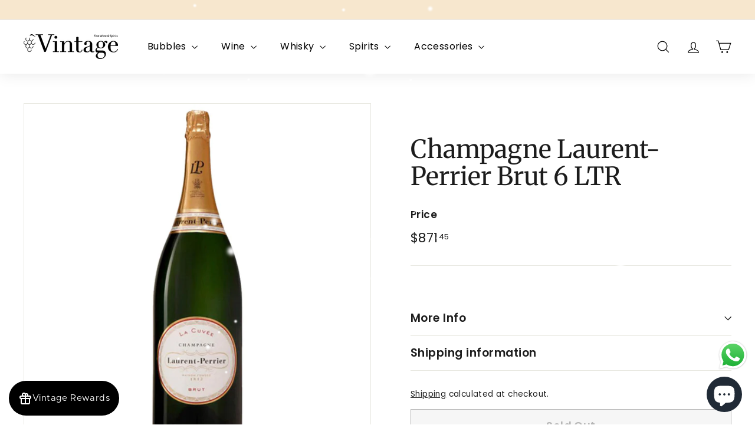

--- FILE ---
content_type: text/javascript
request_url: https://limits.minmaxify.com/vintage-wine-cellar-lebanon.myshopify.com?v=125&r=20250203134517
body_size: 9599
content:
!function(t){if(!t.minMaxify&&-1==location.href.indexOf("checkout.shopify")){var e=t.minMaxifyContext||{},i=t.minMaxify={shop:"vintage-wine-cellar-lebanon.myshopify.com",cart:null,cartLoadTryCount:0,customer:e.customer,feedback:function(t){if(0!=a.search(/\/(account|password|checkouts|cache|\d+\/)/)){var e=new XMLHttpRequest;e.open("POST","https://app.minmaxify.com/report"),e.send(location.protocol+"//"+i.shop+a+"\n"+t)}},guarded:function(t,e){return function(){try{var a=e&&e.apply(this,arguments),n=t.apply(this,arguments);return e?n||a:n}catch(t){console.error(t);var r=t.toString();-1==r.indexOf("Maximum call stack")&&i.feedback("ex\n"+(t.stack||"")+"\n"+r)}}}},a=t.location.pathname;i.guarded((function(){var e,n,r,s,c,u=t.jQuery,d=t.document,m={btnCheckout:"[name=checkout],[href='/checkout'],[type=submit][value=Checkout],[onclick='window.location\\=\\'\\/checkout\\''],form[action='/checkout'] [type=submit],.checkout_button,form[action='/cart'] [type=submit].button-cart-custom,.btn-checkout,.checkout-btn,.button-checkout,.rebuy-cart__checkout-button,.gokwik-checkout,.tdf_btn_ck",lblCheckout:"[name=checkout]",btnCartQtyAdjust:".cart-item-decrease,.cart-item-increase,.js--qty-adjuster,.js-qty__adjust,.minmaxify-quantity-button,.numberUpDown > *,.cart-item button.adjust,.cart-wrapper .quantity-selector__button,.cart .product-qty > .items,.cart__row [type=button],.cart-item-quantity button.adjust,.cart_items .js-change-quantity,.ajaxcart__qty-adjust,.cart-table-quantity button",divCheckout:".additional-checkout-buttons,.dynamic-checkout__content,.cart__additional_checkout,.additional_checkout_buttons,.paypal-button-context-iframe,.additional-checkout-button--apple-pay,.additional-checkout-button--google-pay",divDynaCheckout:"div.shopify-payment-button,.shopify-payment-button > div,#gokwik-buy-now",fldMin:"",fldQty:"input[name=quantity],[data-quantity-select]",fldCartQty:"input[name^='updates['],.cart__qty-input,[data-cart-item-quantity]",btnCartDrawer:"a[href='/cart'],.js-drawer-open-right",btnUpdate:"[type=submit][name=update],.cart .btn-update",btnQuickView:"button[data-quickshop-full], button[data-quickshop-slim],.quick_shop,.quick-add__submit,.quick-view-btn,.quick-product__btn,a.product-link,.open-quick-view,.product-listing__quickview-trigger,button[data-quickshop-button]",btnQuickViewDetail:".modal-content .product-title a,#sca-qv-detail,.fancybox-inner .view_product_info,product-info,.product-item-caption-desc a.list-icon,.product-detail .title > a,.view-details-btn,.product__section-details > .view-full,.product-section.is-modal,.product-content--media-position-"},l=0,p={name:""},f=2e4,h={NOT_VALID_MSG:"Order not valid",CART_UPDATE_MSG:"Cart needs to be updated",CART_AUTO_UPDATE:"Quantities have been changed, press OK to validate the cart.",CART_UPDATE_MSG2:'Cart contents have changed, you must click "Update cart" before proceeding.',VERIFYING_MSG:"Verifying",VERIFYING_EXPANDED:"Please wait while we verify your cart.",PREVENT_CART_UPD_MSG:"\n\n"};function y(){return(new Date).getTime()}var g=Object.assign||function(t,e){return Object.keys(o).forEach((function(i){t[i]=e[i]})),t};function v(t,e){try{setTimeout(t,e||0)}catch(i){e||t()}}function b(t){return t?"string"==typeof t?d.querySelectorAll(t):t.nodeType?[t]:t:[]}function _(t,e){var i,a=b(t);if(a&&e)for(i=0;i<a.length;++i)e(a[i]);return a}function x(t,e){var i=t&&d.querySelector(t);if(i)return e?"string"==typeof e?i[e]:e(i):i}function k(t,e){if(u)return u(t).trigger(e);_(t,(function(t){t[e]()}))}function M(t,e,i){try{if(u)return u(t).on(e,i)}catch(t){}_(t,(function(t){t.addEventListener(e,i)}))}function w(t,e){var i=d.createElement("div");i.innerHTML=t;var a=i.childNodes;if(a){if(!e)return a[0];for(;a.length;)e.appendChild(a[0]);return 1}}function C(t){var e=t.target;try{return(e.closest||e.matches).bind(e)}catch(t){}}function L(){}i.showMessage=function(t){if(G())return(i.closePopup||L)(),!0;var e=I.messages||I.getMessages();if(++l,t&&(i.prevented=y()),!i.showPopup||!i.showPopup(e[0],e.slice(1))){for(var a="",n=0;n<e.length;++n)a+=e[n]+"\n";alert(a),r&&k(m.btnUpdate,"click")}return t&&(t.stopImmediatePropagation&&t.stopImmediatePropagation(),t.stopPropagation&&t.stopPropagation(),t.preventDefault&&t.preventDefault()),!1};var A='.minmaxify-p-bg { top: 0; left: 0; width: 100%; height: 100%; z-index: 2147483641; overflow: hidden; position: fixed; background: rgb(11, 11, 11, 0.8); opacity: 0.2; } .minmaxify-p-bg.minmaxify-a { transition: opacity 0.15s ease-out; opacity: 1; display: block; } \n.minmaxify-p-wrap { top: 0; left: 0; width: 100%; height: 100%; display: table; z-index: 2147483642; position: fixed; outline: none !important; -webkit-backface-visibility: hidden; pointer-events: none; }\n.minmaxify-p-wrap > div { display: table-cell; vertical-align: middle; }\n.minmaxify-p { opacity: .5; color: black; background-color: white; padding: 18px; max-width: 500px; margin: 18px auto; width: calc(100% - 36px); pointer-events: auto; border: solid white 1px; overflow: auto; max-height: 95vh; } .minmaxify-p.minmaxify-a { opacity: 1; transition: all 0.25s ease-in; border-width: 0px; }\n.minmaxify-ok { display: inline-block; padding: 8px 20px; margin: 0; line-height: 1.42; text-decoration: none; text-align: center; vertical-align: middle; white-space: nowrap; border: 1px solid transparent; border-radius: 2px; font-family: "Montserrat","HelveticaNeue","Helvetica Neue",sans-serif; font-weight: 400;font-size: 14px;text-transform: uppercase;transition:background-color 0.2s ease-out;background-color: #528ec1; color: white; min-width: unset; }\n.minmaxify-ok:after { content: "OK"; }\n.minmaxify-close { font-style: normal; font-size: 28px; font-family: Arial, Baskerville, monospace; overflow: visible; background: transparent; border: 0; -webkit-appearance: none; display: block; outline: none; padding: 0 0 0 10px; box-shadow: none; margin-top: -10px; opacity: .65; }\n.minmaxify-p button { user-select: none; -webkit-user-select: none; cursor: pointer; float:right; width: unset; }\n.minmaxify-close:hover, .minmaxify-close:focus { opacity: 1; }\n.minmaxify-p ul { padding-left: 2rem; margin-bottom: 2rem; }';function T(t){if(h.locales){var e=(h.locales[i.locale]||{})[t];if(void 0!==e)return e}return h[t]}var S,q={messages:[T("VERIFYING_EXPANDED")],equalTo:function(t){return this===t}},I=q;function O(t){return e?e.getItemLimits(i,t):{}}function E(){return e}function G(){return I.isOk&&!r&&E()||"force"==I.isOk||n}function P(){location.pathname!=a&&(a=location.pathname);try{if(E()&&!n){!function(){var t=i.cart&&i.cart.items;if(!t)return;_(m.fldCartQty,(function(e){for(var i=0;i<t.length;++i){var a=t[i],n=e.dataset;if(a.key==n.lineId||e.id&&-1!=e.id.search(new RegExp("updates(_large)?_"+a.id,"i"))||n.index==i+1){var r=O(a);r.min>1&&!r.combine&&(e.min=r.min),r.max&&(e.max=r.max),r.multiple&&!r.combine&&(e.step=r.multiple);break}}}))}(),B();var e=Q();if(e){var r=x(m.fldQty);N(O(e),r)}}}catch(t){console.error(t)}return V(m.btnQuickView,"click",v.bind(t,i.updateQuickViewLimits,0)),t.sca_default_callback_function=i.updateQuickViewLimits,U(),R(),!0}function N(e,i){function a(t,e){if(arguments.length<2)return i.getAttribute(t);null==e?i.removeAttribute(t):i.setAttribute(t,e)}var n=e.max||void 0,r=e.multiple,o=e.min;if((t.minmaxifyDisplayProductLimit||L)(e),i){var s=a("mm-max"),c=a("mm-step"),u=a("mm-min"),d=parseInt(i.max),m=parseInt(i.step),l=parseInt(i.min);stockMax=parseInt(a("mm-stock-max")),val=parseInt(i.value),(o!=u||o>l)&&((u?val==u||val==l:!val||val<o)&&(i.value=o),!e.combine&&o>1?a("min",o):u&&a("min",1),a("mm-min",o)),isNaN(stockMax)&&!s&&(stockMax=parseInt(a("data-max-quantity")||a("max")),a("mm-stock-max",stockMax)),!isNaN(stockMax)&&n&&n>stockMax&&(n=stockMax),(n!=s||isNaN(d)||d>n)&&(n?a("max",n):s&&a("max",null),a("mm-max",n)),(r!=c||r>1&&m!=r)&&(e.combine?c&&a("step",null):a("step",r),a("mm-step",r))}}function Q(e){var i,n,r;if(e){var o=x(m.btnQuickViewDetail);if(o){var s=o.dataset;n=s.productUrl||s.url||o.href,r=s.productId||s.product,i=s.productHandle}}if(!i){if(!n)try{n=decodeURIComponent(a||location.href||"")}catch(t){n=""}if(!((n=n.split("/")).length>2&&"products"==n[n.length-2]))return;i=n[n.length-1]}var c=(t.ShopifyAnalytics||{}).meta||{},u={handle:i,sku:""},d=c.product,l=c.selectedVariantId;if(!d){var p=x("#ProductJson-product-template, .product-form > script, .product__quickview-wrapper > script.product-json, variant-selection");if(p)try{d=p._product||JSON.parse(p.dataset.product||p.textContent)}catch(t){}}if(d)!l&&e&&(l=x("variant-selection","variant"));else if(c.products&&e){var f,h=x("variant-radios"),y=c.products.mm_byVariantId,v=c.products.mm_byId,b=c.products;if(h&&!(f=h.currentVariant))try{f=JSON.parse(h.querySelector('script[type="application/json"]').textContent)[0]}catch(t){}if(f||r){if(!y){y=c.products.mm_byVariantId={},v=c.products.mm_byId={};for(var _=0;_<b.length;++_){var k=b[_],M=k.variants;v[k.id]=k;for(var w=0;w<M.length;++w)y[M[w].id]=k}}f?(l=f.id,d=g({variants:[f]},y[l])):d=v[r]}}if(d){u.product_description=d.description,u.product_type=d.type,u.vendor=d.vendor,u.price=d.price,u.product_title=d.title,u.product_id=d.id;var C=d.variants||[],L=C.length;if(l||1==L)for(_=0;_<L;++_){var A=C[_];if(1==L||A.id==l){u.variant_title=A.public_title,u.sku=A.sku,u.grams=A.weight,u.price=A.price||d.price,u.variant_id=A.id,u.name=A.name,u.product_title||(u.product_title=A.name);break}}}return u}function U(t,e,i){_(m.lblCheckout,(function(a){var n=null===t?a.minMaxifySavedLabel:t;a.minMaxifySavedLabel||(a.minMaxifySavedLabel=a.value||(a.innerText||a.textContent||"").trim()),void 0!==n&&(a.value=n,a.textContent&&!a.childElementCount&&(a.textContent=n));var r=a.classList;r&&e&&r.add(e),r&&i&&r.remove(i)}))}function D(t){"start"==t?(U(T("VERIFYING_MSG"),"btn--loading"),s||(s=y(),f&&v((function(){s&&y()-s>=f&&(z()&&i.feedback("sv"),I={isOk:"force"},D("stop"))}),f))):"stop"==t?(U(I.isOk?null:T("NOT_VALID_MSG"),0,"btn--loading"),s=0,(i.popupShown||L)()&&i.showMessage()):"changed"==t&&U(T("CART_UPDATE_MSG")),R()}function R(){_(m.divCheckout,(function(t){var e=t.style;G()?t.mm_hidden&&(e.display=t.mm_hidden,t.mm_hidden=!1):"none"!=e.display&&(t.mm_hidden=e.display||"block",e.display="none")})),(t.minmaxifyDisplayCartLimits||L)(!n&&I,r)}function j(t){var e=C(t);if(e){if(e(m.btnCheckout))return i.showMessage(t);e(m.btnCartQtyAdjust)&&i.onChange(t)}}function V(t,e,a,n){return _(t,(function(t){if(!t["mmBound_"+e]){t["mmBound_"+e]=!0;var r=t["on"+e];r&&n?t["on"+e]=i.guarded((function(t){!1!==a()?r.apply(this,arguments):t.preventDefault()})):M(t,e,i.guarded(a))}}))}function H(a){null==i.cart&&(i.cart=(t.Shopify||{}).cart||null);var n=i.cart&&i.cart.item_count&&(a||!l&&z());(P()||n||a)&&(E()&&i.cart?(I=e.validateCart(i),D("stop"),n&&(S&&!I.isOk&&!I.equalTo(S)&&d.body?i.showMessage():!l&&z()&&v(i.showMessage,100)),S=I):(I=q,D("start"),i.cart||K()))}function z(){return 0==a.indexOf("/cart")}function B(){_(m.divDynaCheckout,(function(t){t.style.display="none"}))}function X(t,e,a,n){if(e&&"function"==typeof e.search&&4==t.readyState&&"blob"!=t.responseType){var o,s;try{if(200!=t.status)"POST"==a&&r&&-1!=e.search(/\/cart(\/update|\/change|\/clear|\.js)/)&&(r=!1,H());else{if("GET"==a&&-1!=e.search(/\/cart($|\.js|\.json|\?view=)/)&&-1==e.search(/\d\d\d/))return;var c=(o=t.response||t.responseText||"").indexOf&&o.indexOf("{")||0;-1!=e.search(/\/cart(\/update|\/change|\/clear|\.js)/)||"/cart"==e&&0==c?(-1!=e.indexOf("callback=")&&o.substring&&(o=o.substring(c,o.length-1)),s=i.handleCartUpdate(o,-1!=e.indexOf("cart.js")?"get":"update",n)):-1!=e.indexOf("/cart/add")?s=i.handleCartUpdate(o,"add",n):"GET"!=a||z()&&"/cart"!=e||(H(),s=1)}}catch(t){if(!o||0==t.toString().indexOf("SyntaxError"))return;console.error(t),i.feedback("ex\n"+(t.stack||"")+"\n"+t.toString()+"\n"+e)}s&&F()}}function F(){for(var t=500;t<=2e3;t+=500)v(P,t)}function K(){var t=new XMLHttpRequest,e="/cart.js?_="+y();t.open("GET",e),t.mmUrl=null,t.onreadystatechange=function(){X(t,e)},t.send(),v((function(){null==i.cart&&i.cartLoadTryCount++<60&&K()}),5e3+500*i.cartLoadTryCount)}i.getLimitsFor=O,i.checkLimits=G,i.onChange=i.guarded((function(){D("changed"),r=!0,I=z()&&x(m.btnUpdate)?{messages:[T("CART_AUTO_UPDATE")]}:{messages:[T("CART_UPDATE_MSG2")]},R()})),i.updateQuickViewLimits=function(t){if(E()){var e=Q(!0);e?(z()||_(".shopify-payment-button, .shopify-payment-button > div",(function(t){t.style.display="none"})),v((function(){var t=O(e),i=function(){var t=u&&u("input[name=quantity]:visible")||[];return t.length?t[0]:x(m.fldQty)}();i&&(N(t,i),B())}),300)):t||v((function(){i.updateQuickViewLimits(1)}),500)}},t.getLimits=H,t.mmIsEnabled=G,i.handleCartUpdate=function(t,e,a){"string"==typeof t&&(t=JSON.parse(t));var n="get"==e&&JSON.stringify(t);if("get"!=e||c!=n){if("update"==e)i.cart=t;else if("add"!=e){if(a&&!t.item_count&&i.cart)return;i.cart=t}else{var o=t.items||[t];t=i.cart;for(var s=0;s<o.length;++s){var u=o[s];t&&t.items||(t=i.cart={total_price:0,total_weight:0,items:[],item_count:0}),t.total_price+=u.line_price,t.total_weight+=u.grams*u.quantity,t.item_count+=u.quantity;for(var d=0;d<t.items.length;++d){var m=t.items[d];if(m.id==u.id){t.total_price-=m.line_price,t.total_weight-=m.grams*m.quantity,t.item_count-=m.quantity,t.items[d]=u,u=0;break}}u&&t.items.unshift(u)}t.items=t.items.filter((function(t){return t.quantity>0})),n=JSON.stringify(t)}return c=n,r=!1,H(!0),1}if(!I.isOk)return P(),1};var W,J=t.XMLHttpRequest.prototype,Y=J.open,Z=J.send;function $(){u||(u=t.jQuery);var e=t.Shopify||{},a=e.shop||location.host;if(p=e.theme||p,n=!1,a==i.shop){i.locale=e.locale,P(),V(m.btnCartDrawer,"click",F),i.showPopup||w('<style type="text/css" minmaxify>'+A+"</style>",d.head)&&(i.showPopup=function(t,e){for(var a='<button title="Close (Esc)" type="button" class="minmaxify-close" aria-label="Close">&times;</button>'+t.replace(new RegExp("\n","g"),"<br/>")+"<ul>",n=0;n<e.length;++n){var r=e[n];r&&(a+="<li>"+r+"</li>")}a+='</ul><div><button class="minmaxify-ok"></button><div style="display:table;clear:both;"></div></div>';var o=x("div.minmaxify-p");if(o)o.innerHtml=a;else{var s=document.body;s.insertBefore(w("<div class='minmaxify-p-bg'></div>"),s.firstChild),s.insertBefore(w("<div class='minmaxify-p-wrap'><div><div role='dialog' aria-modal='true' aria-live='assertive' tabindex='1' class='minmaxify-p'>"+a+"</div></div></div>"),s.firstChild),M(".minmaxify-ok","click",(function(){i.closePopup(1)})),M(".minmaxify-close, .minmaxify-p-bg","click",(function(){i.closePopup()})),v(_.bind(i,".minmaxify-p-bg, .minmaxify-p",(function(t){t.classList.add("minmaxify-a")})))}return 1},i.closePopup=function(t){_(".minmaxify-p-wrap, .minmaxify-p-bg",(function(t){t.parentNode.removeChild(t)})),r&&t&&k(m.btnUpdate,"click")},i.popupShown=function(){return b("div.minmaxify-p").length},d.addEventListener("keyup",(function(t){27===t.keyCode&&i.closePopup()}))),tt();var o=document.getElementsByTagName("script");for(let t=0;t<o.length;++t){var s=o[t];s.src&&-1!=s.src.indexOf("trekkie.storefront")&&!s.minMaxify&&(s.minMaxify=1,s.addEventListener("load",tt))}}else n=!0}function tt(){var e=t.trekkie||(t.ShopifyAnalytics||{}).lib||{},a=e.track;a&&!a.minMaxify&&(e.track=function(t){return"Viewed Product Variant"==t&&v(P),a.apply(this,arguments)},e.track.minMaxify=1,e.ready&&(e.ready=i.guarded(H,e.ready)));var n=t.subscribe;"function"!=typeof n||n.mm_quTracked||(n.mm_quTracked=1,onQtyUpdate=i.guarded((function(){P(),v(i.updateQuickViewLimits)})),n("variant-change",onQtyUpdate),n("quantity-update",onQtyUpdate))}i.initCartValidator=i.guarded((function(t){e||(e=t,n||H(!0))})),J.open=function(t,e,i,a,n){return this.mmMethod=t,this.mmUrl=e,Y.apply(this,arguments)},J.send=function(t){var e=this;return e.addEventListener?e.addEventListener("readystatechange",(function(t){X(e,e.mmUrl,e.mmMethod)})):e.onreadystatechange=i.guarded((function(){X(e,e.mmUrl)}),e.onreadystatechange),Z.apply(e,arguments)},(W=t.fetch)&&!W.minMaxify&&(t.fetch=function(t,e){var a,n=(e||t||{}).method||"GET";return a=W.apply(this,arguments),-1!=(t=((t||{}).url||t||"").toString()).search(/\/cart(\/|\.js)/)&&(a=a.then((function(e){try{var a=i.guarded((function(i){e.readyState=4,e.responseText=i,X(e,t,n,!0)}));e.ok?e.clone().text().then(a):a()}catch(t){}return e}))),a},t.fetch.minMaxify=1),d.addEventListener("mousedown",i.guarded(j),!0);try{d.addEventListener("touchstart",i.guarded(j),{capture:!0,passive:!1})}catch(t){}d.addEventListener("click",i.guarded(j),!0),d.addEventListener("keydown",i.guarded((function(t){var e=t.key,a=C(t);a&&a(m.fldCartQty)&&(e>=0&&e<=9||-1!=["Delete","Backspace"].indexOf(e))&&i.onChange(t)}))),d.addEventListener("change",i.guarded((function(t){var e=C(t);e&&e(m.fldCartQty)&&i.onChange(t)}))),d.addEventListener("DOMContentLoaded",i.guarded((function(){$(),n||(z()&&v(H),(t.booster||t.BoosterApps)&&u&&u.fn.ajaxSuccess&&u(d).ajaxSuccess((function(t,e,i){i&&X(e,i.url,i.type)})))}))),$()}))()}}(window),function(){function t(t,e,i,a){this.cart=e||{},this.opt=t,this.customer=i,this.messages=[],this.locale=a&&a.toLowerCase()}t.prototype={recalculate:function(t){this.isOk=!0,this.messages=!t&&[],this.isApplicable()&&(this.addMsg("INTRO_MSG"),this._doSubtotal(),this._doItems(),this._doQtyTotals(),this._doWeight())},getMessages:function(){return this.messages||this.recalculate(),this.messages},isApplicable:function(){var t=this.cart._subtotal=Number(this.cart.total_price||0)/100,e=this.opt.overridesubtotal;if(!(e>0&&t>e)){for(var i=0,a=this.cart.items||[],n=0;n<a.length;n++)i+=Number(a[n].quantity);return this.cart._totalQuantity=i,1}},addMsg:function(t,e){if(!this.messages)return;const i=this.opt.messages;var a=i[t];if(i.locales&&this.locale){var n=(i.locales[this.locale]||{})[t];void 0!==n&&(a=n)}a&&(a=this._fmtMsg(unescape(a),e)),this.messages.push(a)},equalTo:function(t){if(this.isOk!==t.isOk)return!1;var e=this.getMessages(),i=t.messages||t.getMessages&&t.getMessages()||[];if(e.length!=i.length)return!1;for(var a=0;a<e.length;++a)if(e[a]!==i[a])return!1;return!0},_doSubtotal:function(){var t=this.cart._subtotal,e=this.opt.minorder,i=this.opt.maxorder;t<e&&(this.addMsg("MIN_SUBTOTAL_MSG"),this.isOk=!1),i>0&&t>i&&(this.addMsg("MAX_SUBTOTAL_MSG"),this.isOk=!1)},_doWeight:function(){var t=Number(this.cart.total_weight||0),e=this.opt.weightmin,i=this.opt.weightmax;t<e&&(this.addMsg("MIN_WEIGHT_MSG"),this.isOk=!1),i>0&&t>i&&(this.addMsg("MAX_WEIGHT_MSG"),this.isOk=!1)},checkGenericLimit:function(t,e,i){if(!(t.quantity<e.min&&(this.addGenericError("MIN",t,e,i),i)||e.max&&t.quantity>e.max&&(this.addGenericError("MAX",t,e,i),i)||e.multiple>1&&t.quantity%e.multiple>0&&(this.addGenericError("MULT",t,e,i),i))){var a=t.line_price/100;void 0!==e.minAmt&&a<e.minAmt&&(this.addGenericError("MIN_SUBTOTAL",t,e,i),i)||e.maxAmt&&a>e.maxAmt&&this.addGenericError("MAX_SUBTOTAL",t,e,i)}},addGenericError:function(t,e,i,a){var n={item:e};a?(t="PROD_"+t+"_MSG",n.itemLimit=i,n.refItem=a):(t="GROUP_"+t+"_MSG",n.groupLimit=i),this.addMsg(t,n),this.isOk=!1},_buildLimitMaps:function(){var t=this.opt,e=t.items||[];t.bySKU={},t.byId={},t.byHandle={};for(var i=0;i<e.length;++i){var a=e[i];a.sku?t.bySKU[a.sku]=a:(a.h&&(t.byHandle[a.h]=a),a.id&&(t.byId[a.id]=a))}},_doItems:function(){var t,e=this.cart.items||[],i={},a={},n=this.opt;n.byHandle||this._buildLimitMaps(),(n.itemmin||n.itemmax||n.itemmult)&&(t={min:n.itemmin,max:n.itemmax,multiple:n.itemmult});for(var r=0;r<e.length;r++){var o=e[r],s=this.getCartItemKey(o),c=i[s],u=a[o.handle];c?(c.quantity+=o.quantity,c.line_price+=o.line_price,c.grams+=(o.grams||0)*o.quantity):c=i[s]={ref:o,quantity:o.quantity,line_price:o.line_price,grams:(o.grams||0)*o.quantity,limit:this._getIndividualItemLimit(o)},u?(u.quantity+=o.quantity,u.line_price+=o.line_price,c.grams+=(o.grams||0)*o.quantity):u=a[o.handle]={ref:o,quantity:o.quantity,line_price:o.line_price,grams:(o.grams||0)*o.quantity,limit:c.limit}}for(var d in i){if(o=i[d])((m=o.limit||o.limitRule)&&!m.combine||t)&&this.checkGenericLimit(o,m||t,o.ref)}for(var d in a){var m;if(o=a[d])(m=o.limit||o.limitRule)&&m.combine&&this.checkGenericLimit(o,m,o.ref)}},getCartItemKey:function(t){var e=t.handle;return e+=t.sku||t.variant_id},getCartItemIds:function(t){var e={handle:t.handle||"",product_id:t.product_id,sku:t.sku},i=e.handle.indexOf(" ");return i>0&&(e.sku=e.handle.substring(i+1),e.handle=e.handle.substring(0,i)),e},_getIndividualItemLimit:function(t){var e=this.opt,i=this.getCartItemIds(t);return e.bySKU[i.sku]||e.byId[i.product_id]||e.byHandle[i.handle]},getItemLimit:function(t){var e=this.opt;if(!e)return{};void 0===e.byHandle&&this._buildLimitMaps();var i=this._getIndividualItemLimit(t);return i||(i={min:e.itemmin,max:e.itemmax,multiple:e.itemmult}),i},calcItemLimit:function(t){var e=this.getItemLimit(t);(e={max:e.max||0,multiple:e.multiple||1,min:e.min,combine:e.combine}).min||(e.min=e.multiple);var i=this.opt.maxtotalitems||0;return(!e.max||i&&i<e.max)&&(e.max=i),e},_doQtyTotals:function(){var t=this.opt.maxtotalitems,e=this.opt.mintotalitems,i=this.opt.multtotalitems,a=this.cart._totalQuantity;0!=t&&a>t&&(this.addMsg("TOTAL_ITEMS_MAX_MSG"),this.isOk=!1),a<e&&(this.addMsg("TOTAL_ITEMS_MIN_MSG"),this.isOk=!1),i>1&&a%i>0&&(this.addMsg("TOTAL_ITEMS_MULT_MSG"),this.isOk=!1)},_fmtMsg:function(t,e){var i,a,n,r=this;return t.replace(/\{\{\s*(.*?)\s*\}\}/g,(function(t,o){try{i||(i=r._getContextMsgVariables(e)||{});var s=i[o];return void 0!==s?s:a||(a=i,r._setGeneralMsgVariables(a),void 0===(s=a[o]))?(n||(n=r._makeEvalFunc(i)),n(o)):s}catch(t){return'"'+t.message+'"'}}))},formatMoney:function(t){var e=this.opt.moneyFormat;if(void 0!==e){try{t=t.toLocaleString()}catch(t){}e&&(t=e.replace(/{{\s*amount[a-z_]*\s*}}/,t))}return t},_getContextMsgVariables(t){if(t){var e,i;if(t.itemLimit){var a=t.item,n=t.refItem||a,r=t.itemLimit;e={item:n,ProductQuantity:a.quantity,ProductName:r.combine&&r.name?unescape(r.name):n.title,GroupTitle:r.title,ProductMinQuantity:r.min,ProductMaxQuantity:r.max,ProductQuantityMultiple:r.multiple},i=[["ProductAmount",Number(a.line_price)/100],["ProductMinAmount",r.minAmt],["ProductMaxAmount",r.maxAmt]]}if(t.groupLimit){a=t.item,n=t.refItem||a,r=t.groupLimit;e={item:n,GroupQuantity:a.quantity,GroupTitle:r.title,GroupMinQuantity:r.min,GroupMaxQuantity:r.max,GroupQuantityMultiple:r.multiple},i=[["GroupAmount",Number(a.line_price)/100],["GroupMinAmount",r.minAmt],["GroupMaxAmount",r.maxAmt]]}if(e){for(var o=0;o<i.length;o++){const t=i[o];isNaN(t[1])||Object.defineProperty(e,t[0],{get:this.formatMoney.bind(this,t[1])})}return e}}},_setGeneralMsgVariables:function(t){var e=this.cart,i=this.opt;t.CartWeight=Number(e.total_weight||0),t.CartMinWeight=i.weightmin,t.CartMaxWeight=i.weightmax,t.CartQuantity=e._totalQuantity,t.CartMinQuantity=i.mintotalitems,t.CartMaxQuantity=i.maxtotalitems,t.CartQuantityMultiple=i.multtotalitems;for(var a=[["CartAmount",e._subtotal],["CartMinAmount",i.minorder],["CartMaxAmount",i.maxorder]],n=0;n<a.length;n++){const e=a[n];isNaN(e[1])||Object.defineProperty(t,e[0],{get:this.formatMoney.bind(this,e[1])})}},_makeEvalFunc:function(t){return new Function("_expr","with(this) return eval(_expr)").bind(t)}};var e={messages:{INTRO_MSG:"Cannot place order, conditions not met: \n\n",PROD_MIN_MSG:"{{ProductName}}: Must have at least {{ProductMinQuantity}} of this item.",PROD_MAX_MSG:"{{ProductName}}:Limited to {{ProductMaxQuantity}} ! Act fast—high demand has prompted us to restrict quantities. ",PROD_MULT_MSG:"{{ProductName}}: Quantity must be a multiple of {{ProductQuantityMultiple}}."},items:[{id:8273401184529,h:"clase-azul-anejo-tequila",name:"Clase Azul Anejo Tequila",max:1},{id:8915961544977,h:"clase-azul-reposado-25-aniversario-1l",name:'CLASE AZUL REPOSADO "25 ANIVERSARIO" 1L',max:1},{id:8273438867729,h:"clase-azul-reposado-tequila",name:"Clase Azul Reposado Tequila",max:1},{id:8915961446673,h:"clase-azul-reposado-tequila-40-20-cl",name:"CLASE AZUL REPOSADO TEQUILA 40% 20 CL",max:1},{id:8915962036497,h:"clase-azul-reposado-tequila-40-50-cl",name:"CLASE AZUL REPOSADO TEQUILA 40% 50 CL",max:1},{id:8273454006545,h:"clase-azul-tequila-dia-de-muertos-1l",name:"Clase Azul Tequila Dia De Muertos",max:1},{id:8262803915025,h:"hendricks-gin-75-gin",name:"Hendrick's Gin",max:5},{id:8262803882257,h:"monkey-shoulder-75-whisky",name:"Monkey Shoulder + Complimentary Recipe Tube",max:2},{id:8664135336209,h:"monkey-shoulder-complimentary-recipe-tube-c2d",name:"Monkey Shoulder + Complimentary Recipe Tube",max:2},{id:8262867255569,h:"monkey-shoulder-70cl",name:"Monkey Shoulder 70Cl",max:5},{id:8262824591633,h:"stolichnaya-r-gold-5-40-w-s-fair",name:"Stoli Gold",max:10}],groups:[],rules:[],moneyFormat:"${{amount}}"},i={apiVer:[1,1],validateCart:function(t){var e=this.instantiate(t);return e.recalculate(),e},getItemLimits:function(t,e){var i=this.instantiate(t);return i.isApplicable()?i.calcItemLimit(e):{min:1}},instantiate:function(i){return new t(e,i.cart,i.customer,i.locale)}};minMaxify.initCartValidator(i)}();

--- FILE ---
content_type: text/javascript; charset=utf-8
request_url: https://vintagewinespirits.com/products/champagne-laurent-perrier-brut-600-champagne.js
body_size: 20
content:
{"id":8262806700305,"title":"Champagne Laurent-Perrier Brut  6 LTR","handle":"champagne-laurent-perrier-brut-600-champagne","description":"","published_at":"2022-10-17T07:36:46+02:00","created_at":"2023-03-30T14:27:33+02:00","vendor":"Laurent Perrier","type":"Champagne","tags":["600","Champagne","France"],"price":87145,"price_min":87145,"price_max":87145,"available":false,"price_varies":false,"compare_at_price":null,"compare_at_price_min":0,"compare_at_price_max":0,"compare_at_price_varies":false,"variants":[{"id":44831482609937,"title":"Default Title","option1":"Default Title","option2":null,"option3":null,"sku":"04207033","requires_shipping":true,"taxable":false,"featured_image":null,"available":false,"name":"Champagne Laurent-Perrier Brut  6 LTR","public_title":null,"options":["Default Title"],"price":87145,"weight":1000,"compare_at_price":null,"inventory_management":"shopify","barcode":"","requires_selling_plan":false,"selling_plan_allocations":[]}],"images":["\/\/cdn.shopify.com\/s\/files\/1\/0738\/8597\/4801\/products\/Champagne-Laurent-Perrier-Brut-600-CL.jpg?v=1680179255"],"featured_image":"\/\/cdn.shopify.com\/s\/files\/1\/0738\/8597\/4801\/products\/Champagne-Laurent-Perrier-Brut-600-CL.jpg?v=1680179255","options":[{"name":"Title","position":1,"values":["Default Title"]}],"url":"\/products\/champagne-laurent-perrier-brut-600-champagne","media":[{"alt":"Champagne-Laurent-Perrier-Brut600-champagne","id":33369049792785,"position":1,"preview_image":{"aspect_ratio":1.0,"height":1200,"width":1200,"src":"https:\/\/cdn.shopify.com\/s\/files\/1\/0738\/8597\/4801\/products\/Champagne-Laurent-Perrier-Brut-600-CL.jpg?v=1680179255"},"aspect_ratio":1.0,"height":1200,"media_type":"image","src":"https:\/\/cdn.shopify.com\/s\/files\/1\/0738\/8597\/4801\/products\/Champagne-Laurent-Perrier-Brut-600-CL.jpg?v=1680179255","width":1200}],"requires_selling_plan":false,"selling_plan_groups":[]}

--- FILE ---
content_type: text/javascript; charset=utf-8
request_url: https://vintagewinespirits.com/products/champagne-laurent-perrier-brut-600-champagne.js
body_size: -130
content:
{"id":8262806700305,"title":"Champagne Laurent-Perrier Brut  6 LTR","handle":"champagne-laurent-perrier-brut-600-champagne","description":"","published_at":"2022-10-17T07:36:46+02:00","created_at":"2023-03-30T14:27:33+02:00","vendor":"Laurent Perrier","type":"Champagne","tags":["600","Champagne","France"],"price":87145,"price_min":87145,"price_max":87145,"available":false,"price_varies":false,"compare_at_price":null,"compare_at_price_min":0,"compare_at_price_max":0,"compare_at_price_varies":false,"variants":[{"id":44831482609937,"title":"Default Title","option1":"Default Title","option2":null,"option3":null,"sku":"04207033","requires_shipping":true,"taxable":false,"featured_image":null,"available":false,"name":"Champagne Laurent-Perrier Brut  6 LTR","public_title":null,"options":["Default Title"],"price":87145,"weight":1000,"compare_at_price":null,"inventory_management":"shopify","barcode":"","requires_selling_plan":false,"selling_plan_allocations":[]}],"images":["\/\/cdn.shopify.com\/s\/files\/1\/0738\/8597\/4801\/products\/Champagne-Laurent-Perrier-Brut-600-CL.jpg?v=1680179255"],"featured_image":"\/\/cdn.shopify.com\/s\/files\/1\/0738\/8597\/4801\/products\/Champagne-Laurent-Perrier-Brut-600-CL.jpg?v=1680179255","options":[{"name":"Title","position":1,"values":["Default Title"]}],"url":"\/products\/champagne-laurent-perrier-brut-600-champagne","media":[{"alt":"Champagne-Laurent-Perrier-Brut600-champagne","id":33369049792785,"position":1,"preview_image":{"aspect_ratio":1.0,"height":1200,"width":1200,"src":"https:\/\/cdn.shopify.com\/s\/files\/1\/0738\/8597\/4801\/products\/Champagne-Laurent-Perrier-Brut-600-CL.jpg?v=1680179255"},"aspect_ratio":1.0,"height":1200,"media_type":"image","src":"https:\/\/cdn.shopify.com\/s\/files\/1\/0738\/8597\/4801\/products\/Champagne-Laurent-Perrier-Brut-600-CL.jpg?v=1680179255","width":1200}],"requires_selling_plan":false,"selling_plan_groups":[]}